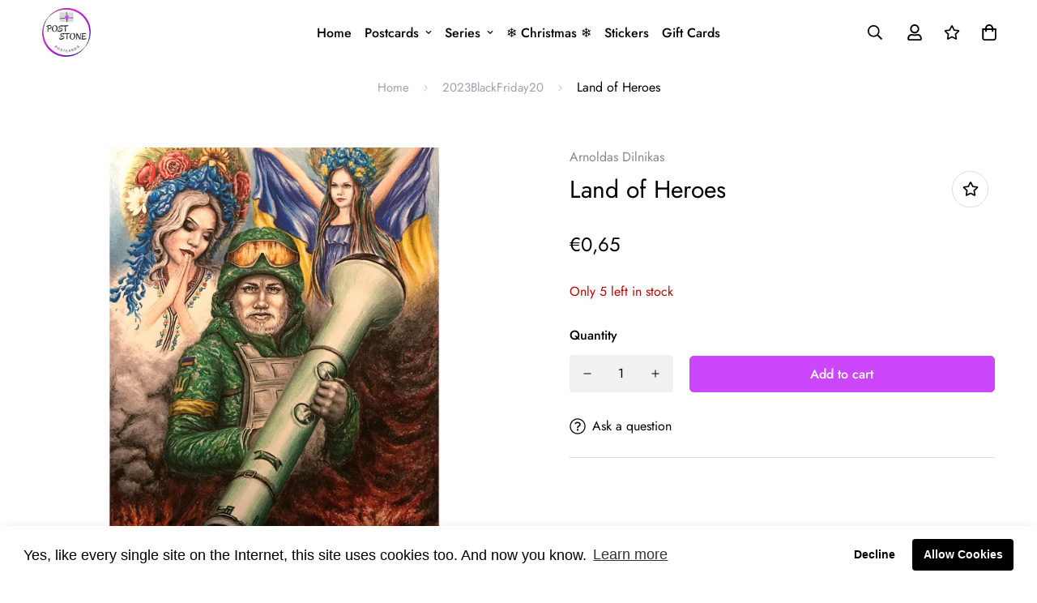

--- FILE ---
content_type: text/javascript
request_url: https://post-stone.com/cdn/shop/t/22/assets/product-recommendations.min.js?v=177592403946898653311633936037
body_size: 3479
content:
!function(){var e={6295:function(e,t,n){"use strict";n.r(t);n(2422);t.default=new class{constructor(){return this.component=this.component.bind(this),this.component}component(e,t,...n){if("function"==typeof e)return e({...t,children:n});n&&(n=n.filter((e=>null!==e))),t&&(t.class&&(t.className=t.class),delete t.children);let i="fragment"!==e?function(e,t){t=t||{};let n=document.createElement(e);try{n=Object.assign(n,t)}catch{const e=Object.keys(t);for(let i=0;i<e.length;i++)"dataSet"!==t[i]&&n.setAttribute(e[i],t[e[i]])}return n}(e,t):document.createDocumentFragment();if(-1!==["svg","path","rect","text","circle","g"].indexOf(e)){i=document.createElementNS("http://www.w3.org/2000/svg",e);for(const e in t){const n="className"===e?"class":e;i.setAttribute(n,t[e])}}for(const e of n)Array.isArray(e)?i.append(...e):i.append(e);if(null!=t&&t.dataSet)for(const e in t.dataSet)Object.prototype.hasOwnProperty.call(t.dataSet,e)&&(i.dataset[e]=t.dataSet[e]);return t&&!window.__aleartedJSXData&&Object.keys(t).find((e=>e.match(/^data-/)))&&(alert("Do not use data-* in your JSX component! Use dataSet instead!! - Check the console.trace for more info"),window.__aleartedJSXData=!0),null!=t&&t.ref&&("function"==typeof t.ref?t.ref(i):t.ref=i),null!=t&&t.on&&Object.entries(t.on).forEach((([e,t])=>{i.addEventListener(e,t)})),null!=t&&t.style&&Object.entries(t.style).forEach((([e,t])=>{i.style.setProperty(e,t)})),i}}},2422:function(){!function(){function e(){var e=Array.prototype.slice.call(arguments),t=document.createDocumentFragment();e.forEach((function(e){var n=e instanceof Node;t.appendChild(n?e:document.createTextNode(String(e)))})),this.appendChild(t)}[Element.prototype,Document.prototype,DocumentFragment.prototype].forEach((function(t){t.hasOwnProperty("append")||Object.defineProperty(t,"append",{configurable:!0,enumerable:!0,writable:!0,value:e})}))}()},643:function(e){var t="complete",n="canceled";function i(e,t,n){Math.max(0,t),Math.max(0,n),e.self===e?e.scrollTo(t,n):(e.scrollLeft=t,e.scrollTop=n)}function o(e){var n=e._scrollSettings;if(n){var r=n.maxSynchronousAlignments,s=function(e,t){var n,i,o,r,s,l,a,d=e.align,c=e.target.getBoundingClientRect(),u=d&&null!=d.left?d.left:.5,p=d&&null!=d.top?d.top:.5,f=d&&null!=d.leftOffset?d.leftOffset:0,h=d&&null!=d.topOffset?d.topOffset:0,m=u,w=p;if(e.isWindow(t))l=Math.min(c.width,t.innerWidth),a=Math.min(c.height,t.innerHeight),i=c.left+t.pageXOffset-t.innerWidth*m+l*m,o=c.top+t.pageYOffset-t.innerHeight*w+a*w,i-=f,o-=h,i=e.align.lockX?t.pageXOffset:i,o=e.align.lockY?t.pageYOffset:o,r=i-t.pageXOffset,s=o-t.pageYOffset;else{l=c.width,a=c.height,n=t.getBoundingClientRect();var v=c.left-(n.left-t.scrollLeft),g=c.top-(n.top-t.scrollTop);i=v+l*m-t.clientWidth*m,o=g+a*w-t.clientHeight*w,i-=f,o-=h,i=Math.max(Math.min(i,t.scrollWidth-t.clientWidth),0),o=Math.max(Math.min(o,t.scrollHeight-t.clientHeight),0),i=e.align.lockX?t.scrollLeft:i,o=e.align.lockY?t.scrollTop:o,r=i-t.scrollLeft,s=o-t.scrollTop}return{x:i,y:o,differenceX:r,differenceY:s}}(n,e),l=Date.now()-n.startTime,a=Math.min(1/n.time*l,1);if(n.endIterations>=r)return i(e,s.x,s.y),e._scrollSettings=null,n.end(t);var d=1-n.ease(a);if(i(e,s.x-s.differenceX*d,s.y-s.differenceY*d),l>=n.time)return n.endIterations++,n.scrollAncestor&&o(n.scrollAncestor),void o(e);!function(e){if("requestAnimationFrame"in window)return window.requestAnimationFrame(e);setTimeout(e,16)}(o.bind(null,e))}}function r(e){return e.self===e}function s(e){return"pageXOffset"in e||(e.scrollHeight!==e.clientHeight||e.scrollWidth!==e.clientWidth)&&"hidden"!==getComputedStyle(e).overflow}function l(){return!0}function a(e){if(e.assignedSlot)return a(e.assignedSlot);if(e.parentElement)return"BODY"===e.parentElement.tagName?e.parentElement.ownerDocument.defaultView||e.parentElement.ownerDocument.ownerWindow:e.parentElement;if(e.getRootNode){var t=e.getRootNode();if(11===t.nodeType)return t.host}}e.exports=function(e,i,d){if(e){"function"==typeof i&&(d=i,i=null),i||(i={}),i.time=isNaN(i.time)?1e3:i.time,i.ease=i.ease||function(e){return 1-Math.pow(1-e,e/2)},i.align=i.align||{};var c=a(e),u=1,p=i.validTarget||l,f=i.isScrollable;i.debug;for(var h=[];c;)if(i.debug,p(c,u)&&(f?f(c,s):s(c))&&(u++,h.push(c)),!(c=a(c))){m(t);break}return h.reduce(((t,s,l)=>function(e,t,i,s,l){var a,d=!t._scrollSettings,c=t._scrollSettings,u=Date.now(),p={passive:!0};function f(e){t._scrollSettings=null,t.parentElement&&t.parentElement._scrollSettings&&t.parentElement._scrollSettings.end(e),i.debug,l(e),a&&(t.removeEventListener("touchstart",a,p),t.removeEventListener("wheel",a,p))}c&&c.end(n);var h=i.maxSynchronousAlignments;return null==h&&(h=3),t._scrollSettings={startTime:u,endIterations:0,target:e,time:i.time,ease:i.ease,align:i.align,isWindow:i.isWindow||r,maxSynchronousAlignments:h,end:f,scrollAncestor:s},"cancellable"in i&&!i.cancellable||(a=f.bind(null,n),t.addEventListener("touchstart",a,p),t.addEventListener("wheel",a,p)),d&&o(t),a}(e,s,i,h[l+1],m)),null)}function m(e){--u||d&&d(e)}}}},t={};function n(i){var o=t[i];if(void 0!==o)return o.exports;var r=t[i]={exports:{}};return e[i](r,r.exports,n),r.exports}n.n=function(e){var t=e&&e.__esModule?function(){return e.default}:function(){return e};return n.d(t,{a:t}),t},n.d=function(e,t){for(var i in t)n.o(t,i)&&!n.o(e,i)&&Object.defineProperty(e,i,{enumerable:!0,get:t[i]})},n.o=function(e,t){return Object.prototype.hasOwnProperty.call(e,t)},n.r=function(e){"undefined"!=typeof Symbol&&Symbol.toStringTag&&Object.defineProperty(e,Symbol.toStringTag,{value:"Module"}),Object.defineProperty(e,"__esModule",{value:!0})},function(){"use strict";function e(e,t,n){return t in e?Object.defineProperty(e,t,{value:n,enumerable:!0,configurable:!0,writable:!0}):e[t]=n,e}n(643),n(6295).default;window.__getSectionInstanceByType=e=>window.Shopify.theme.sections.instances.find((t=>t.type===e));document.querySelector("#scroll-to-top-target");const t={mode:"same-origin",credentials:"same-origin",headers:{"X-Requested-With":"XMLHttpRequest","Content-Type":"application/json"}};const i=new Map;new Map;function o(e,t=document.body,n=!0,i=!1){return new Promise(((o,r)=>{const s=t.ownerDocument,l=s.querySelector(`script[src="${e}"]`);if(l)return l.dataset.loaded?o(!0):void l.addEventListener("load",(()=>{l.dataset.loaded=!0,o(!0)}));const a=s.createElement("script");a.src=e,a.async=n,a.defer=i,a.addEventListener("load",(()=>{a.dataset.loaded=!0,o(!0)})),a.onerror=r,t.appendChild(a)}))}function r(e,t=document.head){return new Promise(((n,i)=>{const o=t.ownerDocument,r=o.querySelector(`link[href="${e}"]`);if(r)return r.dataset.loaded?n(!0):void r.addEventListener("load",(()=>{r.dataset.loaded=!0,n(!0)}));const s=o.createElement("link");s.rel="stylesheet",s.href=e,s.addEventListener("load",(()=>{s.dataset.loaded=!0,n(!0)})),s.onerror=i,t.appendChild(s)}))}function s({container:e,pagination:t,items:n=4,slidesPerView:i=2,slidesPerGroup:s=2,loop:l=!1,showPagination:a=!1,showNavigation:d=!1,autoplay:c=!1,speed:u=300}){if(!e)return;const p=e.querySelector(".swiper-container");if(!p)return;const f=e.querySelector(".sf-slider__controls"),h=f&&f.querySelector(".sf-slider__controls-prev"),m=f&&f.querySelector(".sf-slider__controls-next"),w=n>4?n-1:n,v=n>4?n-2:n,g=p.querySelector(".swiper-wrapper").childElementCount;let y;a&&p.classList.add("swiper-container-show-pagination"),d&&p.classList.add("swiper-container-show-nav");const S=()=>{var g;r(null===(g=window)||void 0===g?void 0:g.themeStyleURLs.swiper.url).then((()=>{var r;o(null===(r=window)||void 0===r?void 0:r.themeScriptURLs.swiper.url).then((()=>{y=new window.spratlyTheme.Swiper(p,{init:!1,autoplay:!!c&&{delay:4e3,disableOnInteraction:!0},slidesPerView:i,slidesPerGroup:s||i,loop:l,touchRatio:1.5,speed:u,pagination:!!a&&(t||{el:e.querySelector(".swiper-pagination"),clickable:!0}),breakpoints:{280:{slidesPerView:i,slidesPerGroup:i},768:{slidesPerView:3,slidesPerGroup:2},992:{slidesPerView:v,slidesPerGroup:s||v},1200:{slidesPerView:w,slidesPerGroup:s||w},1366:{slidesPerView:n,slidesPerGroup:s||n}},on:{breakpoint:(e,t)=>{f&&b(e,t)},slideChange:e=>{const{isBeginning:t,isEnd:n}=e;!l&&h&&(h.disabled=t),!l&&m&&(m.disabled=n)}}}),y.on("init",(()=>{const t=e.querySelectorAll(".swiper-slide form.shopify-product-form");t.length&&[...t].forEach(((e,t)=>{e.setAttribute("id",`${e.getAttribute("id")}__${t}`)})),setTimeout((()=>{const t=e.querySelector(".sf-image");if(t&&f){const e=t.clientHeight;f.style.setProperty("--offset-top",parseInt(e)/2+"px")}}),200),y&&d&&(h&&h.addEventListener("click",(()=>y.slidePrev())),m&&m.addEventListener("click",(()=>y.slideNext()))),!l&&h&&(h.disabled=!0)})),y.init()}))}))};!function(e){const t=e.getBoundingClientRect();return t.top>0&&t.top<(window.innerHeight||document.documentElement.clientHeight)}(e)?window.__sfWindowLoaded?S():window.addEventListener("load",S):S();const b=(e,t)=>{const{slidesPerView:n}=t;g>n?(f.classList.remove("hidden"),y.allowTouchMove=!0):(f.classList.add("hidden"),y.allowTouchMove=!1)}}var l=n(6295).default;window.spratlyTheme=window.spratlyTheme||{},window.spratlyTheme.ProductRecommendation=class{constructor(t,n){e(this,"selectors",{productList:"[data-product-list]",gridContainer:"[data-grid-container]"}),e(this,"productNodes",{}),e(this,"productHandles",void 0),e(this,"swiper",void 0),e(this,"currentScreen",""),e(this,"initByScreenSize",(()=>{const{productList:e,gridContainer:t}=this.domNodes,{enableSlider:n,items:i}=this.options,o=window.innerWidth>767?"desktop":"mobile";var r;o!==this.currentScreen&&(this.currentScreen=o,"desktop"===o?(t.classList.remove("sf__ms"),e.classList.remove("sf__ms-wrapper"),"true"===n&&(null===(r=this.productHandles)||void 0===r?void 0:r.length)>Number(i)&&(this.swiper?this.swiper.init():(t.classList.add("swiper-container"),s({container:this.container,items:parseInt(i),showNavigation:!0}),this.swiper=t.swiper))):(this.swiper&&this.swiper.destroy(!1,!0),t.classList.remove("swiper-container"),t.classList.add("sf__ms"),e.classList.add("sf__ms-wrapper")))})),e(this,"initProductCountdown",(()=>{var e,t,n;o(null===(e=window)||void 0===e||null===(t=e.themeScriptURLs)||void 0===t||null===(n=t.countdown)||void 0===n?void 0:n.url).then((()=>{var e,t,n,i;null===(e=window)||void 0===e||null===(t=e.spratlyTheme)||void 0===t||null===(n=t.ProductCountdown)||void 0===n||null===(i=n.init)||void 0===i||i.call(n)}))})),this.container=t,n&&(this.productHandles=n),this.init().catch(console.error)}async init(){var e;if(this.container&&!this.container.classList.contains("initialized")){var n,s;if(this.options=this.container.dataset,this.options.enableSlider)r(null===(n=window)||void 0===n?void 0:n.themeStyleURLs.swiper.url),o(null===(s=window)||void 0===s?void 0:s.themeScriptURLs.swiper.url);if(this.domNodes=function(e={},t=document){return Object.entries(e).reduce(((e,[n,i])=>{var o;const r="string"==typeof i,s=r?"querySelector":"querySelectorAll",l=r?i:i[0];return e[n]=null==t||null===(o=t[s])||void 0===o?void 0:o.call(t,l),!r&&e[n]&&(e[n]=[...e[n]]),e}),{})}(this.selectors,this.container),!this.productHandles){const{baseUrl:e,productId:n,limit:i}=this.options,o=await((e,n=t)=>fetch(e,n).then((function(e){if(!e.ok)throw e;return e.json()})))(`${e}.json?product_id=${n}&limit=${i}`),{products:r}=o||{};this.productHandles=r.map((({handle:e})=>e))}if(null!==(e=this.productHandles)&&void 0!==e&&e.length){var a,d;const e=this.productHandles.map((async e=>{const n=await((e,n=t)=>new Promise(((t,o)=>{if(i.get(e))return t(i.get(e));fetch(e,n).then((n=>{const o=n.text();return t(o),i.set(e,o),o})).catch(o)})))(`/products/${e}?view=grid-card-item`),o=l("div",{className:"swiper-slide"});o.innerHTML=n,o.querySelector('[data-view="card"]')&&(this.productNodes[e]=o)}));await Promise.all(e),this.productHandles.forEach((e=>{const t=this.productNodes[e];t&&this.domNodes.productList.appendChild(t)})),null===(a=window.spratlyTheme)||void 0===a||null===(d=a.Products)||void 0===d||d.initProductForms({context:this.container}).then((()=>{var e,t,n,i,o,r,s,l;this.initByScreenSize(),window.addEventListener("resize",function(e,t=300){let n;return(...i)=>{clearTimeout(n),n=setTimeout((()=>e.apply(this,i)),t)}}(this.initByScreenSize)),null===(e=window)||void 0===e||null===(t=e.spratlyTheme)||void 0===t||null===(n=t.CompareProduct)||void 0===n||n.setCompareButtonsState(),null===(i=window)||void 0===i||null===(o=i.spratlyTheme)||void 0===o||null===(r=o.Wishlist)||void 0===r||r.setWishlistButtonsState(),null===(s=this.container)||void 0===s||null===(l=s.classList)||void 0===l||l.remove("hidden"),this.container.classList.add("opacity-100","initialized")})).catch(console.error)}}}}}()}();